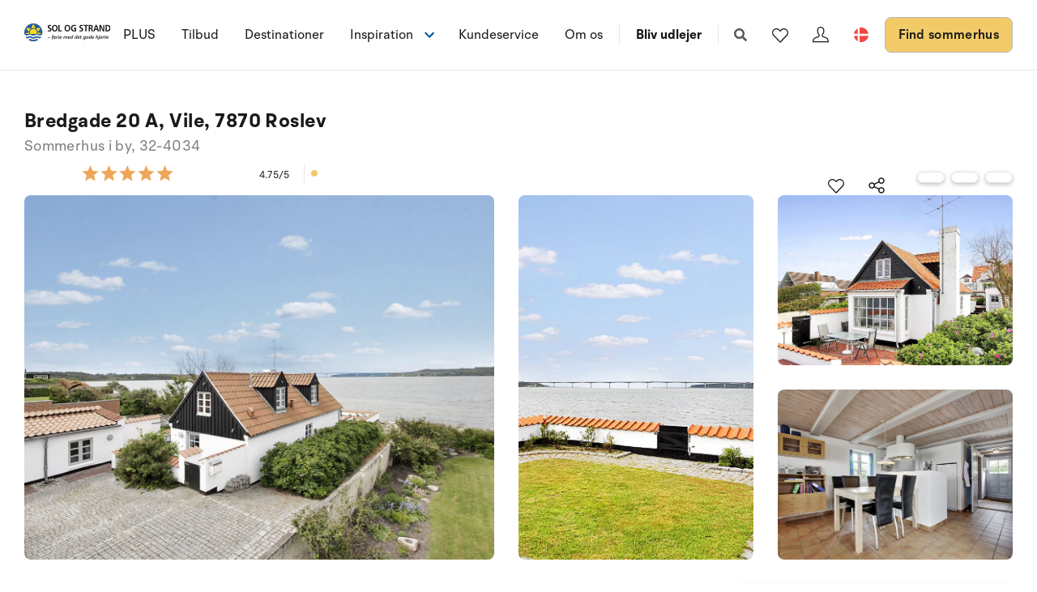

--- FILE ---
content_type: text/plain; charset=utf-8
request_url: https://www.sologstrand.dk/api/sos/authentication/access-token
body_size: 898
content:
eyJhbGciOiJSUzI1NiIsImtpZCI6IjI5QTY0OTBBRjU0MTM2Q0I2QkVDNUM3OTEzQkZGQzhGQ0Q0NjFDN0VSUzI1NiIsInR5cCI6ImF0K2p3dCIsIng1dCI6IkthWkpDdlZCTnN0cjdGeDVFN184ajgxR0hINCJ9.[base64].[base64]

--- FILE ---
content_type: text/plain; charset=utf-8
request_url: https://www.sologstrand.dk/api/sos/authentication/access-token
body_size: 925
content:
eyJhbGciOiJSUzI1NiIsImtpZCI6IjI5QTY0OTBBRjU0MTM2Q0I2QkVDNUM3OTEzQkZGQzhGQ0Q0NjFDN0VSUzI1NiIsInR5cCI6ImF0K2p3dCIsIng1dCI6IkthWkpDdlZCTnN0cjdGeDVFN184ajgxR0hINCJ9.[base64].[base64]

--- FILE ---
content_type: image/svg+xml
request_url: https://www.sologstrand.dk/dist/assets/icon-share-DSYiOOqp.svg
body_size: 3116
content:
<svg width="24" height="24" viewBox="0 0 24 24" fill="none" xmlns="http://www.w3.org/2000/svg">
<path fill-rule="evenodd" clip-rule="evenodd" d="M3.38215 9.26676C4.10705 8.54186 5.09022 8.13461 6.11539 8.13461C7.14055 8.13461 8.12373 8.54186 8.84863 9.26676C9.57353 9.99166 9.98078 10.9748 9.98078 12C9.98078 13.0252 9.57353 14.0083 8.84863 14.7332C8.12373 15.4581 7.14055 15.8654 6.11539 15.8654C5.09022 15.8654 4.10705 15.4581 3.38215 14.7332C2.65725 14.0083 2.25 13.0252 2.25 12C2.25 10.9748 2.65725 9.99166 3.38215 9.26676ZM6.11539 9.63461C5.48805 9.63461 4.8864 9.88382 4.44281 10.3274C3.99921 10.771 3.75 11.3727 3.75 12C3.75 12.6273 3.99921 13.229 4.44281 13.6726C4.8864 14.1162 5.48805 14.3654 6.11539 14.3654C6.74273 14.3654 7.34437 14.1162 7.78797 13.6726C8.23157 13.229 8.48078 12.6273 8.48078 12C8.48078 11.3727 8.23157 10.771 7.78797 10.3274C7.34437 9.88382 6.74273 9.63461 6.11539 9.63461Z" fill="#1A1A1A"/>
<path fill-rule="evenodd" clip-rule="evenodd" d="M15.1514 15.1514C15.8763 14.4265 16.8595 14.0192 17.8847 14.0192C18.9098 14.0192 19.893 14.4265 20.6179 15.1514C21.3428 15.8763 21.7501 16.8594 21.7501 17.8846C21.7501 18.9098 21.3428 19.893 20.6179 20.6179C19.893 21.3428 18.9098 21.75 17.8847 21.75C16.8595 21.75 15.8763 21.3428 15.1514 20.6179C14.4265 19.893 14.0193 18.9098 14.0193 17.8846C14.0193 16.8594 14.4265 15.8763 15.1514 15.1514ZM17.8847 15.5192C17.2573 15.5192 16.6557 15.7684 16.2121 16.212C15.7685 16.6556 15.5193 17.2573 15.5193 17.8846C15.5193 18.512 15.7685 19.1136 16.2121 19.5572C16.6557 20.0008 17.2573 20.25 17.8847 20.25C18.512 20.25 19.1137 20.0008 19.5573 19.5572C20.0009 19.1136 20.2501 18.512 20.2501 17.8846C20.2501 17.2573 20.0009 16.6556 19.5573 16.212C19.1137 15.7684 18.512 15.5192 17.8847 15.5192Z" fill="#1A1A1A"/>
<path fill-rule="evenodd" clip-rule="evenodd" d="M15.1514 3.38215C15.8763 2.65725 16.8595 2.25 17.8847 2.25C18.9098 2.25 19.893 2.65725 20.6179 3.38215C21.3428 4.10705 21.7501 5.09022 21.7501 6.11539C21.7501 7.14055 21.3428 8.12373 20.6179 8.84863C19.893 9.57353 18.9098 9.98078 17.8847 9.98078C16.8595 9.98078 15.8763 9.57353 15.1514 8.84863C14.4265 8.12373 14.0193 7.14055 14.0193 6.11539C14.0193 5.09022 14.4265 4.10705 15.1514 3.38215ZM17.8847 3.75C17.2573 3.75 16.6557 3.99921 16.2121 4.44281C15.7685 4.8864 15.5193 5.48805 15.5193 6.11539C15.5193 6.74273 15.7685 7.34437 16.2121 7.78797C16.6557 8.23157 17.2573 8.48078 17.8847 8.48078C18.512 8.48078 19.1137 8.23157 19.5573 7.78797C20.0009 7.34437 20.2501 6.74273 20.2501 6.11539C20.2501 5.48805 20.0009 4.8864 19.5573 4.44281C19.1137 3.99921 18.512 3.75 17.8847 3.75Z" fill="#1A1A1A"/>
<path fill-rule="evenodd" clip-rule="evenodd" d="M15.7738 7.17013C15.959 7.54061 15.8088 7.99111 15.4384 8.17636L9.22974 11.2807C8.85926 11.4659 8.40875 11.3157 8.22351 10.9453C8.03827 10.5748 8.18844 10.1243 8.55892 9.93903L14.7675 6.83471C15.138 6.64947 15.5885 6.79964 15.7738 7.17013Z" fill="#1A1A1A"/>
<path fill-rule="evenodd" clip-rule="evenodd" d="M8.2207 13.0534C8.40594 12.6829 8.85645 12.5327 9.22693 12.718L15.4383 15.8237C15.8088 16.0089 15.959 16.4594 15.7737 16.8299C15.5885 17.2004 15.138 17.3505 14.7675 17.1653L8.55611 14.0596C8.18563 13.8744 8.03546 13.4238 8.2207 13.0534Z" fill="#1A1A1A"/>
</svg>


--- FILE ---
content_type: image/svg+xml
request_url: https://www.sologstrand.dk/media/2z2jfm43/sos_logo_sort-tekst-venstre.svg
body_size: 26431
content:
<?xml version="1.0" encoding="UTF-8" standalone="no"?>
<svg
   xmlns:dc="http://purl.org/dc/elements/1.1/"
   xmlns:cc="http://creativecommons.org/ns#"
   xmlns:rdf="http://www.w3.org/1999/02/22-rdf-syntax-ns#"
   xmlns:svg="http://www.w3.org/2000/svg"
   xmlns="http://www.w3.org/2000/svg"
   xmlns:sodipodi="http://sodipodi.sourceforge.net/DTD/sodipodi-0.dtd"
   xmlns:inkscape="http://www.inkscape.org/namespaces/inkscape"
   version="1.1"
   id="svg2"
   xml:space="preserve"
   width="3333.3333"
   height="700.53333"
   viewBox="0 0 3333.3333 700.53333"
   sodipodi:docname="SOS_Logo_Sort tekst venstre.eps"><metadata
     id="metadata8"><rdf:RDF><cc:Work
         rdf:about=""><dc:format>image/svg+xml</dc:format><dc:type
           rdf:resource="http://purl.org/dc/dcmitype/StillImage" /></cc:Work></rdf:RDF></metadata><defs
     id="defs6" /><sodipodi:namedview
     pagecolor="#ffffff"
     bordercolor="#666666"
     borderopacity="1"
     objecttolerance="10"
     gridtolerance="10"
     guidetolerance="10"
     inkscape:pageopacity="0"
     inkscape:pageshadow="2"
     inkscape:window-width="640"
     inkscape:window-height="480"
     id="namedview4" /><g
     id="g10"
     inkscape:groupmode="layer"
     inkscape:label="ink_ext_XXXXXX"
     transform="matrix(1.3333333,0,0,-1.3333333,0,700.53333)"><g
       id="g12"
       transform="scale(0.1)"><path
         d="M 2627.04,0 C 4077.75,0 5253.92,1176.16 5253.92,2626.96 5253.92,4077.83 4077.75,5254 2627.04,5254 1176.17,5254 0,4077.83 0,2626.96 0,1176.16 1176.17,0 2627.04,0"
         style="fill:#ffffff;fill-opacity:1;fill-rule:nonzero;stroke:none"
         id="path14" /><path
         d="m 4511.93,1295.45 c -195.44,4.7 -348.47,111.41 -514.55,185.9 -176.5,87.85 -430.45,105.75 -614.5,19.89 -235.48,-120.63 -472.23,-253.3 -753.21,-246.38 l -2.63,0.25 c -281.07,-6.85 -517.89,125.89 -753.21,246.37 -184.06,86.02 -438.16,68.04 -614.5,-19.81 -166.24,-74.57 -319.193,-181.2 -514.635,-185.98 -147.14,-5.25 -286.172,21.17 -408.718,82.28 l -27.536,13.92 c 103.93,-194.71 231.5,-375.04 379.27,-536.742 3.031,-0.636 5.094,-1.187 5.094,-1.187 237.949,-43.539 419.145,87.769 607.025,183.099 158.52,69.87 384.21,84.03 546.39,11.3 215.5,-91.04 412.13,-226.719 656.99,-246.688 0,0 29.21,-8.762 232.69,-1.59 253.14,14.879 454,154.848 674.35,247.968 162.34,72.73 387.94,58.56 546.54,-11.31 187.97,-95.33 369.08,-226.549 607.02,-183.189 0,0 0.57,0.16 0.97,0.238 148.01,161.541 275.89,341.801 380.05,536.841 -128.43,-70.27 -275.97,-100.83 -432.9,-95.18"
         style="fill:#265b9e;fill-opacity:1;fill-rule:nonzero;stroke:none"
         id="path16" /><path
         d="M 77.0313,1999 C 196.008,1884.88 330.012,1809.38 475.559,1758.36 c 289.668,-116.1 586.971,24.51 833.501,147.14 192.58,84.11 457.9,72.73 639.18,-26.34 253.93,-184.22 575.83,-282.27 904.32,-203.96 254.02,34.94 425.75,268.18 686.45,289.9 348.23,62.31 579.65,-199.26 896.69,-233.24 284.97,-27.13 541.93,113.25 748.04,292.53 45.43,193.7 70.18,395.19 70.18,602.57 0,1450.87 -1176.17,2626.96 -2626.88,2626.96 C 1176.17,5253.92 0,4077.83 0,2626.96 0,2410.99 26.7383,2201.37 75.9141,2000.67 l 1.1172,-1.67"
         style="fill:#265b9e;fill-opacity:1;fill-rule:nonzero;stroke:none"
         id="path18" /><path
         d="m 4083.64,442.289 c -74.48,94.383 -191.94,164.012 -294.92,203.57 -164.25,60.473 -372.89,56.661 -527.68,-22.609 -191.23,-92.949 -391.52,-187.801 -617.29,-196.711 h -33.58 c -224.41,9.859 -423.68,104.09 -614.03,196.563 -154.7,79.328 -363.35,83.07 -527.68,22.589 -102.73,-39.632 -220.2,-109.179 -294.84,-203.55 0,0 -0.64,-0.969 -1.67,-2.243 C 1588.54,162.18 2088.77,0 2627.04,0 c 539.06,0 1040.25,162.66 1457.32,441.422 -0.32,0.316 -0.72,0.867 -0.72,0.867"
         style="fill:#265b9e;fill-opacity:1;fill-rule:nonzero;stroke:none"
         id="path20" /><path
         d="m 3552.62,2152.04 c 74.41,143.16 116.42,305.81 116.42,478.42 0,574.08 -465.53,1039.45 -1039.61,1039.45 -574.08,0 -1039.45,-465.37 -1039.45,-1039.45 0,-173.72 42.49,-337.49 117.93,-481.45 h 1821.07 20.85 l 2.79,3.03"
         style="fill:#f8db19;fill-opacity:1;fill-rule:nonzero;stroke:none"
         id="path22" /><path
         d="m 2088.62,3801.21 c 43.45,449.46 230.29,877.28 535.08,1247.87 l 1.27,0.48 c 302.56,-367.73 488.7,-791.72 534.05,-1237.52 l 0.72,-10.67 -4.14,1.12 c -161.86,73.37 -341.47,114.19 -530.63,114.19 -191.54,0 -373.22,-41.78 -536.67,-116.98"
         style="fill:#f8db19;fill-opacity:1;fill-rule:nonzero;stroke:none"
         id="path24" /><path
         d="m 3318.26,3715.66 c 400.84,207.87 861.35,283.79 1338.19,229.59 l 1.27,-1.04 C 4513.36,3490.46 4258.63,3103.63 3909.37,2823.2 l -8.68,-6.36 -1.28,4.21 c -26.49,175.63 -89.75,348.55 -192.73,507.31 -104.01,160.75 -238.1,290.62 -389.78,386.75"
         style="fill:#f8db19;fill-opacity:1;fill-rule:nonzero;stroke:none"
         id="path26" /><path
         d="m 1339.31,2634.04 c -0.48,-162.11 29.76,-326.67 93.9,-485.35 H 259.906 l -3.984,0.08 C 578.852,2407 947.145,2574.68 1337.88,2633.8"
         style="fill:#f8db19;fill-opacity:1;fill-rule:nonzero;stroke:none"
         id="path28" /><path
         d="m 3914.69,2633.8 c 0.57,-162.34 -29.59,-326.91 -93.98,-485.5 h 1173.46 3.83 c -322.93,258.22 -691.14,425.81 -1081.79,485.02"
         style="fill:#f8db19;fill-opacity:1;fill-rule:nonzero;stroke:none"
         id="path30" /><path
         d="m 1927.07,3715.27 c -402.67,204.36 -863.74,276.3 -1340.257,217.89 l -0.954,-0.8 c 148.02,-452.64 406.004,-837.24 757.891,-1114.57 l 8.69,-6.53 1.27,4.37 c 24.75,175.87 86.81,349.27 188.28,508.91 102.74,161.71 235.55,292.61 386.51,390.09"
         style="fill:#f8db19;fill-opacity:1;fill-rule:nonzero;stroke:none"
         id="path32" /><path
         d="m 7748.96,4451.36 c -106.46,51.09 -225.08,80.69 -343.65,80.69 -116.19,0 -266.23,-56.5 -266.23,-260.86 0,-325.23 740.59,-188.28 740.59,-817.35 0,-411.42 -292.85,-567.39 -634.11,-567.39 -183.91,0 -266.19,26.89 -433.2,72.57 l 31.44,338.85 c 116.19,-69.87 249.29,-115.71 382.42,-115.71 128.28,0 300.09,72.57 300.09,242.08 0,357.63 -740.6,209.76 -740.6,830.88 0,419.53 292.84,572.8 590.55,572.8 145.23,0 280.76,-21.64 404.18,-67.32 l -31.48,-309.24"
         style="fill:#171717;fill-opacity:1;fill-rule:nonzero;stroke:none"
         id="path34" /><path
         d="m 8838.83,3182.16 c 346.09,0 474.37,341.55 474.37,680.39 0,330.65 -137.95,669.5 -474.37,669.5 -336.41,0 -474.37,-338.85 -474.37,-669.5 0,-338.84 128.28,-680.39 474.37,-680.39 z m 0,1645.76 c 530.03,0 827.69,-398.05 827.69,-965.37 0,-567.39 -292.84,-976.1 -827.69,-976.1 -542.13,0 -827.73,400.6 -827.73,976.1 0,575.43 290.42,965.37 827.73,965.37"
         style="fill:#171717;fill-opacity:1;fill-rule:nonzero;stroke:none"
         id="path36" /><path
         d="m 9882.71,4795.61 h 338.79 V 3214.47 h 655.9 v -295.88 h -994.69 v 1877.02"
         style="fill:#171717;fill-opacity:1;fill-rule:nonzero;stroke:none"
         id="path38" /><path
         d="m 12486.8,3182.16 c 346.1,0 474.4,341.55 474.4,680.39 0,330.65 -138,669.5 -474.4,669.5 -336.4,0 -474.3,-338.85 -474.3,-669.5 0,-338.84 128.2,-680.39 474.3,-680.39 z m 0,1645.76 c 530.1,0 827.7,-398.05 827.7,-965.37 0,-567.39 -292.8,-976.1 -827.7,-976.1 -542.1,0 -827.7,400.6 -827.7,976.1 0,575.43 290.4,965.37 827.7,965.37"
         style="fill:#171717;fill-opacity:1;fill-rule:nonzero;stroke:none"
         id="path40" /><path
         d="m 14931.2,4432.57 c -130.7,67.17 -300.1,99.48 -435.6,99.48 -394.5,0 -612.3,-295.72 -612.3,-680.32 0,-381.81 213,-669.57 573.6,-669.57 91.9,0 164.5,10.82 222.6,26.9 v 489.4 h -358.2 v 295.88 h 682.5 V 2983.21 c -179.1,-53.8 -365.4,-96.76 -546.9,-96.76 -547,0 -927,303.83 -927,938.38 0,642.76 353.4,1003.09 927,1003.09 196,0 350.9,-29.6 496.1,-77.98 l -21.8,-317.37"
         style="fill:#171717;fill-opacity:1;fill-rule:nonzero;stroke:none"
         id="path42" /><path
         d="m 16927.9,4451.36 c -106.5,51.09 -225.2,80.69 -343.8,80.69 -116.2,0 -266.1,-56.5 -266.1,-260.86 0,-325.23 740.6,-188.28 740.6,-817.35 0,-411.42 -292.9,-567.39 -634.1,-567.39 -184,0 -266.3,26.89 -433.3,72.57 l 31.4,338.85 c 116.2,-69.87 249.4,-115.71 382.5,-115.71 128.2,0 300.1,72.57 300.1,242.08 0,357.63 -740.6,209.76 -740.6,830.88 0,419.53 292.8,572.8 590.5,572.8 145.2,0 280.8,-21.64 404.1,-67.32 l -31.3,-309.24"
         style="fill:#171717;fill-opacity:1;fill-rule:nonzero;stroke:none"
         id="path44" /><path
         d="m 17673.2,4499.74 h -484 v 295.87 h 1306.9 v -295.87 h -484 V 2918.59 h -338.9 v 1581.15"
         style="fill:#171717;fill-opacity:1;fill-rule:nonzero;stroke:none"
         id="path46" /><path
         d="m 19021.3,3994.34 h 111.2 c 167.1,0 358.3,26.82 358.3,260.78 0,225.84 -188.8,244.62 -358.3,244.62 h -111.2 z m -338.9,801.27 h 365.5 c 363,0 796.2,13.37 796.2,-508.18 0,-220.59 -133,-403.39 -348.5,-435.7 v -5.41 c 92,-7.96 147.7,-110.14 179.2,-193.53 l 271,-734.2 h -377.5 l -203.4,586.34 c -48.4,139.74 -92,193.53 -234.8,193.53 h -108.8 v -779.87 h -338.9 v 1877.02"
         style="fill:#171717;fill-opacity:1;fill-rule:nonzero;stroke:none"
         id="path48" /><path
         d="m 20819.8,4419.05 h -4.8 l -244.5,-774.38 h 493.7 z m -186.4,376.56 h 382.4 l 663.1,-1877.02 h -375.2 l -145.1,430.37 h -685 L 20326,2918.59 h -350.9 l 658.3,1877.02"
         style="fill:#171717;fill-opacity:1;fill-rule:nonzero;stroke:none"
         id="path50" /><path
         d="m 21798.2,4795.61 h 416.2 l 643.8,-1403.68 h 5 v 1403.68 h 324.2 V 2918.59 h -413.8 l -646.2,1403.69 h -4.9 V 2918.59 h -324.3 v 1877.02"
         style="fill:#171717;fill-opacity:1;fill-rule:nonzero;stroke:none"
         id="path52" /><path
         d="m 23901.3,3214.47 h 188.8 c 283.1,0 556.6,233.96 556.6,642.67 0,408.64 -273.5,642.6 -556.6,642.6 h -188.8 z m -338.8,1581.14 h 462.2 c 517.9,0 975.3,-193.68 975.3,-938.47 0,-744.85 -457.4,-938.55 -975.3,-938.55 h -462.2 v 1877.02"
         style="fill:#171717;fill-opacity:1;fill-rule:nonzero;stroke:none"
         id="path54" /><path
         d="m 6785.71,1107.9 25.78,125.34 h 733.4 l -25.78,-125.34 h -733.4"
         style="fill:#171717;fill-opacity:1;fill-rule:nonzero;stroke:none"
         id="path56" /><path
         d="m 8559.03,1717.39 c -26.74,12.89 -56.33,19.34 -88.81,19.34 -36.76,0 -65.05,-10.98 -84.86,-32.94 -19.82,-21.96 -34.5,-55.63 -44.05,-100.99 l -21.49,-98.84 h 169.75 L 8460.2,1370.75 H 8288.31 L 8107.83,527.059 h -172.61 l 181.2,843.691 h -125.34 l 29.37,133.21 h 124.62 l 26.5,120.33 c 19.1,86.42 53.71,149.53 103.85,189.39 50.13,39.87 115.55,59.85 196.24,59.85 42.97,0 81.17,-5.74 114.59,-17.19 l -27.22,-138.95"
         style="fill:#171717;fill-opacity:1;fill-rule:nonzero;stroke:none"
         id="path58" /><path
         d="m 8970.85,1319.18 c 0,23.88 -8.71,42.82 -26.14,56.98 -17.42,14.01 -41.42,21.09 -71.98,21.09 -50.61,0 -96.45,-20.77 -137.51,-62.31 -41.06,-41.54 -68.04,-92.63 -80.93,-153.27 211.04,0 316.56,45.84 316.56,137.51 z m 167.6,4.31 c 0,-88.34 -41.07,-153.43 -123.19,-195.13 -82.13,-41.87 -206.74,-63.66 -373.86,-65.58 l -1.43,-7.88 v -14.32 c 0,-49.65 14.8,-88.26 44.4,-115.631 29.6,-27.527 70.9,-41.219 123.91,-41.219 36.28,0 75.07,6.52 116.38,19.739 41.3,13.043 79.14,29.922 113.52,50.453 l -28.65,-142.524 c -72.1,-39.148 -151.6,-58.726 -238.5,-58.726 -95.01,0 -169.14,26.5 -222.38,79.5 -53.24,53 -79.86,127.719 -79.86,224.168 0,83.07 18.15,160.83 54.43,233.08 36.29,72.42 86.9,129.15 151.84,170.46 64.94,41.3 136.08,62 213.43,62 76.87,0 137.75,-18.15 182.63,-54.44 44.89,-36.29 67.33,-84.28 67.33,-143.95"
         style="fill:#171717;fill-opacity:1;fill-rule:nonzero;stroke:none"
         id="path60" /><path
         d="m 9729.32,1337.09 c -29.13,15.28 -57.3,22.92 -84.52,22.92 -49.65,0 -94.89,-25.07 -135.72,-75.21 -40.82,-50.13 -70.07,-116.98 -87.73,-200.53 l -66.61,-313.7 h -173.32 l 101.7,477 c 24.35,118.89 38.67,204.35 42.97,256.39 h 170.46 c -4.78,-46.31 -11.46,-97.88 -20.06,-154.69 h 2.87 c 30.08,54.43 61.71,96.77 94.9,127.17 33.18,30.23 71.98,45.44 116.38,45.44 18.14,0 42.26,-3.59 72.33,-10.76 l -33.65,-174.03"
         style="fill:#171717;fill-opacity:1;fill-rule:nonzero;stroke:none"
         id="path62" /><path
         d="m 10132.5,1752.49 c 0,-28.65 -10.2,-52.44 -30.8,-71.22 -20.5,-18.95 -45.6,-28.33 -75.2,-28.33 -28.61,0 -52.84,8.59 -72.66,25.78 -19.81,17.19 -29.72,39.86 -29.72,68.04 0,29.13 10.51,52.76 31.51,70.91 21.02,18.14 46.27,27.21 75.97,27.21 27.6,0 51.4,-8.76 71.2,-26.1 19.8,-17.51 29.7,-39.55 29.7,-66.29 z M 9937.73,758.398 c -52.52,0 -92.51,13.293 -119.97,39.711 -27.45,26.582 -41.18,64.371 -41.18,113.551 0,24.828 2.63,49.18 7.88,73.059 l 106.72,519.241 h 174.02 l -97.39,-461.95 c -10.03,-47.74 -15.04,-78.541 -15.04,-92.389 0,-36.289 20.77,-54.422 62.33,-54.422 24.3,0 46.1,3.813 65.2,11.453 L 10053,774.871 c -41,-10.98 -79.46,-16.473 -115.27,-16.473"
         style="fill:#171717;fill-opacity:1;fill-rule:nonzero;stroke:none"
         id="path64" /><path
         d="m 10686.9,1319.18 c 0,23.88 -8.7,42.82 -26.2,56.98 -17.4,14.01 -41.4,21.09 -71.9,21.09 -50.7,0 -96.5,-20.77 -137.5,-62.31 -41.1,-41.54 -68.1,-92.63 -81,-153.27 211.1,0 316.6,45.84 316.6,137.51 z m 167.6,4.31 c 0,-88.34 -41.1,-153.43 -123.2,-195.13 -82.1,-41.87 -206.8,-63.66 -373.9,-65.58 l -1.4,-7.88 v -14.32 c 0,-49.65 14.8,-88.26 44.4,-115.631 29.6,-27.527 70.9,-41.219 123.9,-41.219 36.3,0 75.1,6.52 116.4,19.739 41.3,13.043 79.1,29.922 113.5,50.453 l -28.6,-142.524 c -72.1,-39.148 -151.6,-58.726 -238.5,-58.726 -95.1,0 -169.2,26.5 -222.4,79.5 -53.3,53 -79.9,127.719 -79.9,224.168 0,83.07 18.2,160.83 54.5,233.08 36.2,72.42 86.9,129.15 151.8,170.46 64.9,41.3 136.1,62 213.4,62 76.9,0 137.8,-18.15 182.6,-54.44 44.9,-36.29 67.4,-84.28 67.4,-143.95"
         style="fill:#171717;fill-opacity:1;fill-rule:nonzero;stroke:none"
         id="path66" /><path
         d="m 12510.3,1324.2 c 0,-23.88 -7.4,-70.91 -22.2,-141.09 L 12400,770.57 h -171.8 l 89.5,423.99 c 9.5,51.09 14.3,82.36 14.3,93.83 0,64.45 -28.4,96.69 -85.2,96.69 -44,0 -90.5,-26.91 -139.7,-80.54 -49.2,-53.8 -80.2,-111.41 -93.1,-173 l -75.9,-360.97 h -173.3 l 90.2,423.99 c 9.6,51.09 14.3,82.36 14.3,93.83 0,64.45 -28.4,96.69 -85.2,96.69 -29.1,0 -60.4,-12.66 -93.8,-37.96 -33.4,-25.31 -63,-58.17 -88.8,-98.44 -25.8,-40.43 -42.5,-79.66 -50.2,-117.86 L 11474,770.57 h -174 l 111,512.81 c 17.2,82.12 29.8,155.65 37.9,220.58 h 169 c -3.8,-40.58 -11.2,-93.1 -22.2,-157.56 h 2.9 c 37.7,55.39 80,98.52 126.8,129.23 46.8,30.88 93.3,46.25 139.6,46.25 112.2,0 172.4,-59.69 180.5,-179.06 40.1,58.25 84.4,102.66 132.9,133.22 48.4,30.55 98,45.84 148.6,45.84 61.1,0 106.9,-17.11 137.5,-51.18 30.6,-34.22 45.8,-82.99 45.8,-146.5"
         style="fill:#171717;fill-opacity:1;fill-rule:nonzero;stroke:none"
         id="path68" /><path
         d="m 13125.6,1319.18 c 0,23.88 -8.8,42.82 -26.2,56.98 -17.4,14.01 -41.4,21.09 -72,21.09 -50.6,0 -96.4,-20.77 -137.5,-62.31 -41,-41.54 -68,-92.63 -80.9,-153.27 211,0 316.6,45.84 316.6,137.51 z m 167.6,4.31 c 0,-88.34 -41.1,-153.43 -123.2,-195.13 -82.2,-41.87 -206.8,-63.66 -373.9,-65.58 l -1.4,-7.88 v -14.32 c 0,-49.65 14.8,-88.26 44.4,-115.631 29.6,-27.527 70.9,-41.219 123.9,-41.219 36.3,0 75.1,6.52 116.4,19.739 41.3,13.043 79.1,29.922 113.5,50.453 l -28.7,-142.524 c -72.1,-39.148 -151.6,-58.726 -238.5,-58.726 -95,0 -169.1,26.5 -222.3,79.5 -53.3,53 -79.9,127.719 -79.9,224.168 0,83.07 18.1,160.83 54.4,233.08 36.3,72.42 86.9,129.15 151.9,170.46 64.9,41.3 136,62 213.4,62 76.9,0 137.7,-18.15 182.6,-54.44 44.9,-36.29 67.4,-84.28 67.4,-143.95"
         style="fill:#171717;fill-opacity:1;fill-rule:nonzero;stroke:none"
         id="path70" /><path
         d="m 13916.3,1379.35 c -33.5,8.59 -65.9,12.89 -97.5,12.89 -54.9,0 -103.1,-14.33 -144.6,-42.97 -41.6,-28.65 -75,-71.79 -100.3,-129.24 -25.3,-57.62 -38,-117.37 -38,-179.45 0,-49.65 9.5,-87.299 28.3,-112.76 18.9,-25.621 46.2,-38.359 82,-38.359 50.2,0 95.8,26.98 136.8,80.93 41.1,53.959 71.9,127.249 92.4,219.869 z m 65.8,-608.78 h -175.4 c 0,22.442 4.3,68.039 12.9,136.789 h -2.9 c -34.9,-53.468 -70.5,-92.617 -107.1,-117.449 -36.5,-24.828 -78.4,-37.238 -125.7,-37.238 -70.2,0 -124.7,24.187 -163.6,72.648 -38.9,48.469 -58.4,116.66 -58.4,204.51 0,89.29 19.9,172.69 59.8,250.37 39.9,77.51 94.6,137.18 164,179.04 69.5,41.7 148.4,62.64 236.7,62.64 42,0 82.2,-4.31 120.4,-12.91 l 74.4,347.37 h 170.5 l -179.1,-852.29 c -5.7,-24.339 -11.5,-61.82 -17.5,-112.441 -6,-50.609 -9,-90.961 -9,-121.039"
         style="fill:#171717;fill-opacity:1;fill-rule:nonzero;stroke:none"
         id="path72" /><path
         d="m 15151.7,1379.35 c -33.4,8.59 -65.9,12.89 -97.4,12.89 -54.9,0 -103.1,-14.33 -144.7,-42.97 -41.5,-28.65 -74.9,-71.79 -100.2,-129.24 -25.3,-57.62 -38,-117.37 -38,-179.45 0,-49.65 9.4,-87.299 28.3,-112.76 18.8,-25.621 46.2,-38.359 82,-38.359 50.1,0 95.7,26.98 136.8,80.93 41.1,53.959 71.9,127.249 92.4,219.869 z m 65.9,-608.78 h -175.5 c 0,22.442 4.3,68.039 12.9,136.789 h -2.9 c -34.8,-53.468 -70.5,-92.617 -107.1,-117.449 -36.4,-24.828 -78.3,-37.238 -125.6,-37.238 -70.2,0 -124.8,24.187 -163.7,72.648 -38.9,48.469 -58.3,116.66 -58.3,204.51 0,89.29 19.9,172.69 59.7,250.37 39.9,77.51 94.6,137.18 164.1,179.04 69.4,41.7 148.4,62.64 236.7,62.64 42,0 82.1,-4.31 120.3,-12.91 l 74.5,347.37 h 170.4 l -179,-852.29 c -5.7,-24.339 -11.6,-61.82 -17.5,-112.441 -6.1,-50.609 -9,-90.961 -9,-121.039"
         style="fill:#171717;fill-opacity:1;fill-rule:nonzero;stroke:none"
         id="path74" /><path
         d="m 15931.7,1319.18 c 0,23.88 -8.8,42.82 -26.2,56.98 -17.5,14.01 -41.4,21.09 -72,21.09 -50.6,0 -96.4,-20.77 -137.5,-62.31 -41,-41.54 -68,-92.63 -80.9,-153.27 211,0 316.6,45.84 316.6,137.51 z m 167.5,4.31 c 0,-88.34 -41,-153.43 -123.1,-195.13 -82.2,-41.87 -206.8,-63.66 -373.9,-65.58 l -1.4,-7.88 v -14.32 c 0,-49.65 14.8,-88.26 44.4,-115.631 29.6,-27.527 70.9,-41.219 123.9,-41.219 36.3,0 75,6.52 116.4,19.739 41.2,13.043 79.1,29.922 113.5,50.453 l -28.7,-142.524 c -72.1,-39.148 -151.6,-58.726 -238.5,-58.726 -95,0 -169.2,26.5 -222.4,79.5 -53.2,53 -79.8,127.719 -79.8,224.168 0,83.07 18.1,160.83 54.4,233.08 36.3,72.42 86.9,129.15 151.9,170.46 64.9,41.3 136,62 213.4,62 76.9,0 137.7,-18.15 182.6,-54.44 44.9,-36.29 67.3,-84.28 67.3,-143.95"
         style="fill:#171717;fill-opacity:1;fill-rule:nonzero;stroke:none"
         id="path76" /><path
         d="m 16643.6,1370.75 h -178.4 l -70.2,-331.6 c -8.6,-41.541 -12.9,-69.47 -12.9,-83.798 0,-21.961 5.1,-37.883 15.1,-47.59 10,-9.86 26.5,-14.711 49.4,-14.711 22,0 55.4,8.59 100.3,25.781 l -28.7,-135.363 c -47.7,-18.629 -95,-27.938 -141.8,-27.938 -113.1,0 -169.7,55.141 -169.7,165.449 0,27.692 5,63.969 15,108.85 l 71.6,340.92 h -117.4 l 31.5,133.21 h 113.9 l 37.9,175.47 181.9,47.99 -46.5,-223.46 h 179.8 l -30.8,-133.21"
         style="fill:#171717;fill-opacity:1;fill-rule:nonzero;stroke:none"
         id="path78" /><path
         d="m 17637.7,1381.49 c -29.7,7.16 -65.9,10.75 -108.9,10.75 -49.7,0 -95.5,-15.76 -137.5,-47.27 -42,-31.51 -74.9,-74.25 -98.5,-128.2 -23.7,-53.96 -35.5,-112.69 -35.5,-176.19 0,-49.182 9.6,-86.658 28.7,-112.451 19.1,-25.777 45.1,-38.668 78.1,-38.668 33.4,0 65.1,11.461 95.2,34.379 30.1,22.922 57.6,58.492 82.4,106.72 24.8,48.22 42.7,98.83 53.7,151.83 z m -401.1,-955.42 c -78.8,0 -154.5,18.149 -227.1,54.442 l 30.8,146.097 c 68.3,-44.398 138,-66.597 209.2,-66.597 74,0 132.7,20.289 176.2,60.879 43.4,40.57 74.4,105.75 93.1,195.519 l 18.6,89.531 h -2.9 c -35.8,-55.871 -72,-95.421 -108.4,-118.5 -36.7,-23.152 -77.1,-34.769 -121.5,-34.769 -68.7,0 -122.9,23.949 -162.2,72.019 -39.4,47.899 -59.1,115.86 -59.1,203.719 0,90.71 19.9,174.59 59.8,251.79 39.8,77.03 94.4,136.63 163.7,178.65 69.2,42.01 147.7,63.03 235.6,63.03 77.8,0 174.5,-10.99 290.1,-32.95 l -136.8,-648.168 c -22,-103.614 -51.8,-184.063 -89.6,-241.371 -37.7,-57.289 -86.8,-100.5 -147.1,-129.621 -60.5,-29.141 -134.6,-43.7 -222.4,-43.7"
         style="fill:#171717;fill-opacity:1;fill-rule:nonzero;stroke:none"
         id="path80" /><path
         d="m 18455.6,1218.2 c 0,51.09 -11.9,91.67 -35.5,121.75 -23.7,30.09 -56.5,45.13 -98.5,45.13 -43.4,0 -82.8,-14.96 -118.1,-44.73 -35.4,-29.92 -63.2,-70.34 -83.5,-121.43 -20.3,-51.1 -30.4,-105.77 -30.4,-164.02 0,-51.56 12,-92.068 36.1,-121.361 24.1,-29.437 57,-44.078 98.5,-44.078 44.4,0 84.4,14.891 120,44.719 35.5,29.84 63.1,70.35 82.3,121.45 19.4,51.08 29.1,105.27 29.1,162.57 z m 174.7,4.3 c 0,-88.81 -17.8,-169.9 -53.4,-243.121 -35.6,-73.359 -84.7,-129.469 -147.5,-168.379 -62.8,-38.918 -135.2,-58.328 -217.3,-58.328 -92.2,0 -164.7,26.5 -217.4,79.5 -52.8,53 -79.2,126.289 -79.2,219.868 0,88.81 17.8,169.5 53.4,242.08 35.5,72.57 84.6,128.67 147.2,168.3 62.5,39.63 135.1,59.46 217.7,59.46 90.7,0 162.8,-26.67 216.3,-79.83 53.5,-53.31 80.2,-126.44 80.2,-219.55"
         style="fill:#171717;fill-opacity:1;fill-rule:nonzero;stroke:none"
         id="path82" /><path
         d="m 19284.2,1379.35 c -33.4,8.59 -65.9,12.89 -97.4,12.89 -54.9,0 -103.1,-14.33 -144.7,-42.97 -41.5,-28.65 -74.9,-71.79 -100.2,-129.24 -25.3,-57.62 -38,-117.37 -38,-179.45 0,-49.65 9.4,-87.299 28.3,-112.76 18.8,-25.621 46.2,-38.359 82,-38.359 50.1,0 95.7,26.98 136.8,80.93 41.1,53.959 71.9,127.249 92.4,219.869 z m 65.9,-608.78 h -175.5 c 0,22.442 4.3,68.039 12.9,136.789 h -2.8 c -34.9,-53.468 -70.5,-92.617 -107.2,-117.449 -36.4,-24.828 -78.3,-37.238 -125.6,-37.238 -70.2,0 -124.8,24.187 -163.7,72.648 -38.9,48.469 -58.3,116.66 -58.3,204.51 0,89.29 19.9,172.69 59.7,250.37 39.9,77.51 94.6,137.18 164.1,179.04 69.4,41.7 148.4,62.64 236.7,62.64 42,0 82.1,-4.31 120.3,-12.91 l 74.5,347.37 h 170.4 l -179,-852.29 c -5.7,-24.339 -11.6,-61.82 -17.5,-112.441 -6.1,-50.609 -9,-90.961 -9,-121.039"
         style="fill:#171717;fill-opacity:1;fill-rule:nonzero;stroke:none"
         id="path84" /><path
         d="m 20064.2,1319.18 c 0,23.88 -8.8,42.82 -26.1,56.98 -17.6,14.01 -41.5,21.09 -72.1,21.09 -50.6,0 -96.4,-20.77 -137.5,-62.31 -41,-41.54 -68,-92.63 -80.9,-153.27 211,0 316.6,45.84 316.6,137.51 z m 167.5,4.31 c 0,-88.34 -41,-153.43 -123.1,-195.13 -82.2,-41.87 -206.8,-63.66 -373.9,-65.58 l -1.4,-7.88 v -14.32 c 0,-49.65 14.8,-88.26 44.4,-115.631 29.6,-27.527 70.9,-41.219 123.9,-41.219 36.3,0 75,6.52 116.4,19.739 41.2,13.043 79.1,29.922 113.5,50.453 l -28.7,-142.524 c -72.1,-39.148 -151.6,-58.726 -238.5,-58.726 -95,0 -169.2,26.5 -222.4,79.5 -53.2,53 -79.8,127.719 -79.8,224.168 0,83.07 18.1,160.83 54.4,233.08 36.3,72.42 86.9,129.15 151.9,170.46 64.9,41.3 136,62 213.4,62 76.9,0 137.7,-18.15 182.6,-54.44 44.9,-36.29 67.3,-84.28 67.3,-143.95"
         style="fill:#171717;fill-opacity:1;fill-rule:nonzero;stroke:none"
         id="path86" /><path
         d="m 21437.1,1324.2 c 0,-25.78 -7.1,-72.81 -21.5,-141.09 l -87.3,-412.54 h -173.4 l 88.8,423.99 c 9.6,51.09 14.4,82.36 14.4,93.83 0,64.45 -29.2,96.69 -87.4,96.69 -31,0 -63.9,-12.34 -98.4,-36.93 -34.7,-24.59 -65.3,-56.9 -91.7,-97.01 -26.6,-40.1 -44.1,-80.93 -52.7,-122.47 l -76.6,-358.1 h -174.1 l 231.4,1085.77 h 173.3 L 20973,1347.12 h 2.9 c 39.6,55.38 83.5,98.36 131.8,128.92 48.2,30.55 96.4,45.84 144.6,45.84 61.2,0 107.2,-17.36 138.3,-51.98 31,-34.61 46.5,-83.15 46.5,-145.7"
         style="fill:#171717;fill-opacity:1;fill-rule:nonzero;stroke:none"
         id="path88" /><path
         d="m 21921.3,1752.49 c 0,-28.65 -10.3,-52.44 -30.8,-71.22 -20.5,-18.95 -45.6,-28.33 -75.2,-28.33 -28.7,0 -52.9,8.59 -72.8,25.78 -19.8,17.19 -29.6,39.86 -29.6,68.04 0,29.13 10.5,52.76 31.5,70.91 21,18.14 46.3,27.21 75.9,27.21 27.7,0 51.4,-8.76 71.2,-26.1 19.8,-17.51 29.8,-39.55 29.8,-66.29 z M 21369.8,426.07 c -56.8,0 -100.5,7.41 -131.1,22.211 l 28.7,141.809 c 11,-7.641 25,-14.168 41.9,-19.738 17,-5.411 31.4,-8.192 43.3,-8.192 42.5,0 78.2,17.82 107.1,53.399 28.9,35.562 51.4,91.511 67.7,167.91 l 153.2,720.491 h 173.4 l -154,-723.358 c -26.8,-122.711 -67.3,-212.473 -121.4,-269.293 -54.3,-56.829 -123.8,-85.239 -208.8,-85.239"
         style="fill:#171717;fill-opacity:1;fill-rule:nonzero;stroke:none"
         id="path90" /><path
         d="m 22421.9,1319.18 c 0,23.88 -8.8,42.82 -26.1,56.98 -17.5,14.01 -41.5,21.09 -72,21.09 -50.6,0 -96.5,-20.77 -137.5,-62.31 -41.1,-41.54 -68.1,-92.63 -81,-153.27 211.1,0 316.6,45.84 316.6,137.51 z m 167.6,4.31 c 0,-88.34 -41.1,-153.43 -123.2,-195.13 -82.1,-41.87 -206.7,-63.66 -373.8,-65.58 l -1.5,-7.88 v -14.32 c 0,-49.65 14.8,-88.26 44.4,-115.631 29.6,-27.527 70.9,-41.219 123.9,-41.219 36.3,0 75.1,6.52 116.4,19.739 41.3,13.043 79.1,29.922 113.5,50.453 l -28.6,-142.524 c -72.1,-39.148 -151.6,-58.726 -238.5,-58.726 -95,0 -169.2,26.5 -222.4,79.5 -53.3,53 -79.9,127.719 -79.9,224.168 0,83.07 18.2,160.83 54.5,233.08 36.3,72.42 86.9,129.15 151.8,170.46 64.9,41.3 136.1,62 213.4,62 76.9,0 137.8,-18.15 182.7,-54.44 44.9,-36.29 67.3,-84.28 67.3,-143.95"
         style="fill:#171717;fill-opacity:1;fill-rule:nonzero;stroke:none"
         id="path92" /><path
         d="m 23180.4,1337.09 c -29.2,15.28 -57.3,22.92 -84.6,22.92 -49.6,0 -94.8,-25.07 -135.7,-75.21 -40.8,-50.13 -70,-116.98 -87.7,-200.53 l -66.6,-313.7 h -173.3 l 101.7,477 c 24.3,118.89 38.6,204.35 42.9,256.39 h 170.5 c -4.8,-46.31 -11.5,-97.88 -20.1,-154.69 h 2.9 c 30.1,54.43 61.7,96.77 94.9,127.17 33.1,30.23 72,45.44 116.4,45.44 18.1,0 42.2,-3.59 72.3,-10.76 l -33.6,-174.03"
         style="fill:#171717;fill-opacity:1;fill-rule:nonzero;stroke:none"
         id="path94" /><path
         d="m 23726.1,1370.75 h -178.3 l -70.2,-331.6 c -8.6,-41.541 -12.9,-69.47 -12.9,-83.798 0,-21.961 5,-37.883 15,-47.59 10.1,-9.86 26.5,-14.711 49.5,-14.711 21.9,0 55.3,8.59 100.2,25.781 l -28.6,-135.363 c -47.8,-18.629 -95,-27.938 -141.8,-27.938 -113.2,0 -169.8,55.141 -169.8,165.449 0,27.692 5,63.969 15.1,108.85 l 71.6,340.92 h -117.5 l 31.5,133.21 h 113.9 l 38,175.47 181.9,47.99 -46.6,-223.46 h 179.8 l -30.8,-133.21"
         style="fill:#171717;fill-opacity:1;fill-rule:nonzero;stroke:none"
         id="path96" /><path
         d="m 24264,1319.18 c 0,23.88 -8.8,42.82 -26.1,56.98 -17.5,14.01 -41.5,21.09 -72,21.09 -50.6,0 -96.5,-20.77 -137.6,-62.31 -41,-41.54 -68,-92.63 -80.9,-153.27 211.1,0 316.6,45.84 316.6,137.51 z m 167.6,4.31 c 0,-88.34 -41.1,-153.43 -123.2,-195.13 -82.1,-41.87 -206.8,-63.66 -373.9,-65.58 l -1.4,-7.88 v -14.32 c 0,-49.65 14.8,-88.26 44.4,-115.631 29.6,-27.527 70.9,-41.219 123.9,-41.219 36.3,0 75,6.52 116.4,19.739 41.2,13.043 79.1,29.922 113.5,50.453 l -28.6,-142.524 c -72.1,-39.148 -151.6,-58.726 -238.5,-58.726 -95.1,0 -169.2,26.5 -222.5,79.5 -53.2,53 -79.8,127.719 -79.8,224.168 0,83.07 18.2,160.83 54.5,233.08 36.2,72.42 86.9,129.15 151.8,170.46 64.9,41.3 136.1,62 213.4,62 76.9,0 137.8,-18.15 182.6,-54.44 44.9,-36.29 67.4,-84.28 67.4,-143.95"
         style="fill:#171717;fill-opacity:1;fill-rule:nonzero;stroke:none"
         id="path98" /></g></g></svg>
